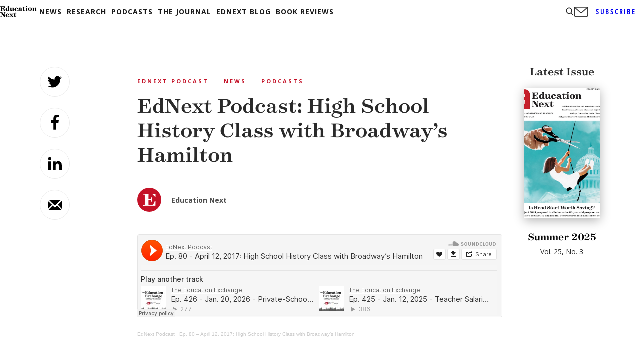

--- FILE ---
content_type: text/html; charset=utf-8
request_url: https://www.google.com/recaptcha/api2/aframe
body_size: 266
content:
<!DOCTYPE HTML><html><head><meta http-equiv="content-type" content="text/html; charset=UTF-8"></head><body><script nonce="NhBQn0U9B7ypprHzUzQhiQ">/** Anti-fraud and anti-abuse applications only. See google.com/recaptcha */ try{var clients={'sodar':'https://pagead2.googlesyndication.com/pagead/sodar?'};window.addEventListener("message",function(a){try{if(a.source===window.parent){var b=JSON.parse(a.data);var c=clients[b['id']];if(c){var d=document.createElement('img');d.src=c+b['params']+'&rc='+(localStorage.getItem("rc::a")?sessionStorage.getItem("rc::b"):"");window.document.body.appendChild(d);sessionStorage.setItem("rc::e",parseInt(sessionStorage.getItem("rc::e")||0)+1);localStorage.setItem("rc::h",'1769033364364');}}}catch(b){}});window.parent.postMessage("_grecaptcha_ready", "*");}catch(b){}</script></body></html>